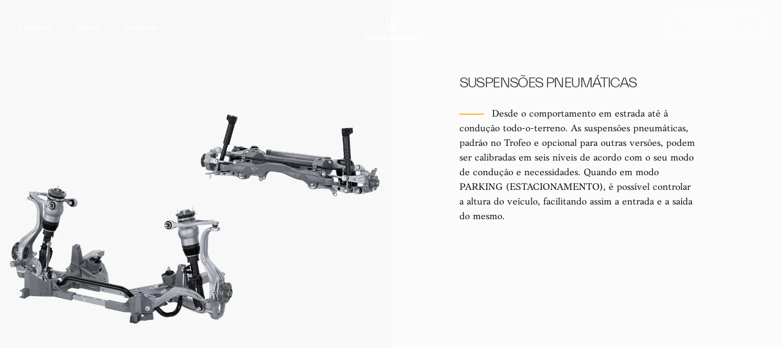

--- FILE ---
content_type: application/javascript;charset=UTF-8
request_url: https://wtl.maserati.com/wtl/countryStateProvDealers.jsp?countryCodes=34&zip=undefined&callback=jQuery22005398799905623279_1768350652401&_=1768350652402
body_size: 475
content:
jQuery22005398799905623279_1768350652401([{"dealerList":[{"zip":"01438-001","country":"34","code":"69870","address":"Rua Colombia, 635 - Jardim America","vendita":true,"lng":"-46.673466","city":"SAO PAULO","chatEnabled":false,"chatDealer":false,"assistenza":true,"stateProv":"Brazil","eCommerceEnabled":false,"phone":"+55 11 3065 7474","emailAddr":"maserati.contato@viaitallia.com.br","name":"VIA ITALIA","fax":"+55 11 3087 0199","lat":"-23.570766","selected":false,"RemoteTD":false}],"descr":"Brasile","stateProvList":[],"code":"34","orderCountryDealer":"0"}]);